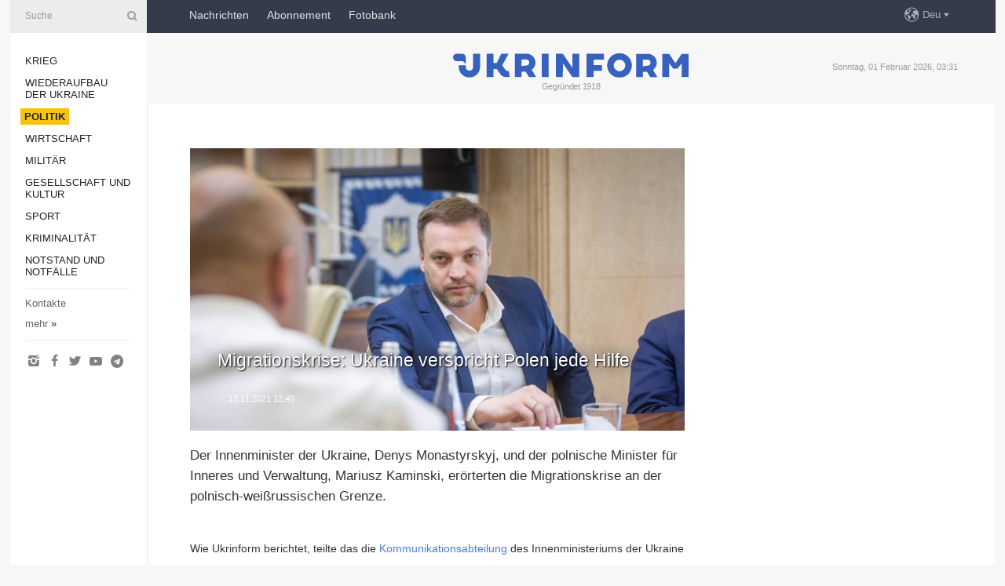

--- FILE ---
content_type: text/html; charset=UTF-8
request_url: https://www.ukrinform.de/rubric-polytics/3350306-migrationskrise-ukraine-verspricht-polen-jede-hilfe.html
body_size: 6652
content:
<!DOCTYPE html>
<html lang="de">
<head>

    
    <title>Migrationskrise: Ukraine verspricht Polen jede Hilfe</title>
    <meta name="viewport" content="width=device-width, initial-scale=1"/>
    <meta name="description" content="Der Innenminister der Ukraine, Denys Monastyrskyj, und der polnische Minister f&uuml;r Inneres und Verwaltung, Mariusz Kaminski, er&ouml;rterten die Migrationskrise an der polnisch-wei&szlig;russischen Grenze. — Ukrinform Nachrichten."/>
    <meta name="theme-color" content="#353b4b">
    <meta name="csrf-token" content="58LqznwUasL2E6hZyS1LHBvMijUJgj338NdosGZB">

        
    <meta property="og:title" content="Migrationskrise: Ukraine verspricht Polen jede Hilfe"/>
    <meta property="og:url" content="https://www.ukrinform.de/rubric-polytics/3350306-migrationskrise-ukraine-verspricht-polen-jede-hilfe.html"/>
    <meta property="og:type" content="article"/>
    <meta property="og:description" content="Der Innenminister der Ukraine, Denys Monastyrskyj, und der polnische Minister f&uuml;r Inneres und Verwaltung, Mariusz Kaminski, er&ouml;rterten die Migrationskrise an der polnisch-wei&szlig;russischen Grenze. — Ukrinform Nachrichten."/>
    <meta property="og:image" content="https://static.ukrinform.com/photos/2021_07/thumb_files/630_360_1627420056-869.jpg"/>
    <meta property="og:image:width" content="630"/>
    <meta property="og:image:height" content="360"/>
    <meta property="fb:pages" content="Der Innenminister der Ukraine, Denys Monastyrskyj, und der polnische Minister f&uuml;r Inneres und Verwaltung, Mariusz Kaminski, er&ouml;rterten die Migrationskrise an der polnisch-wei&szlig;russischen Grenze. — Ukrinform Nachrichten."/>
    <meta name="twitter:card" content="summary_large_image"/>
    <meta name="twitter:site" content="@ukrinform"/>
    <meta name="twitter:title" content="Migrationskrise: Ukraine verspricht Polen jede Hilfe"/>
    <meta name="twitter:description" content="Der Innenminister der Ukraine, Denys Monastyrskyj, und der polnische Minister f&uuml;r Inneres und Verwaltung, Mariusz Kaminski, er&ouml;rterten die Migrationskrise an der polnisch-wei&szlig;russischen Grenze. — Ukrinform Nachrichten.">
    <meta name="twitter:creator" content="@ukrinform"/>
    <meta name="twitter:image:src" content="https://static.ukrinform.com/photos/2021_07/thumb_files/630_360_1627420056-869.jpg"/>
    <meta name="twitter:domain" content="https://www.ukrinform.de"/>
    <meta name="google-site-verification" content="YXQ0SnxVZIvajNHBTlXFllMVJThhqxdm_vNQ2v5yLFI"/>
    <meta name="yandex-verification" content="88af7349e3a34856"/>

    <link type="text/css" rel="stylesheet" href="https://www.ukrinform.de/css/main.css?nocache"/>

        <link rel="amphtml" href="https://www.ukrinform.de/amp/rubric-polytics/3350306-migrationskrise-ukraine-verspricht-polen-jede-hilfe.html">
        
        <link rel="alternate" type="application/rss+xml" title="Ukrinform News RSS" href="https://www.ukrinform.de/rss/block-lastnews"/>
            <link rel="canonical" href="https://www.ukrinform.de/rubric-polytics/3350306-migrationskrise-ukraine-verspricht-polen-jede-hilfe.html">
        <link rel="shortcut icon" href="https://www.ukrinform.de/img/favicon.ico"/>

    <link rel='dns-prefetch' href='//www.google.com'/>
    <link rel='dns-prefetch' href='//www.google-analytics.com'/>
    <link rel='dns-prefetch' href='//inv-nets.admixer.net'/>
    <link rel='dns-prefetch' href='//cdn.admixer.net'/>
    <link rel='dns-prefetch' href='//pagead2.googlesyndication.com'/>
    <link rel="apple-touch-icon" href="https://www.ukrinform.de/img/touch-icon-iphone.png">
    <link rel="apple-touch-icon" sizes="76x76" href="https://www.ukrinform.de/img/touch-icon-ipad.png">
    <link rel="apple-touch-icon" sizes="120x120" href="https://www.ukrinform.de/img/touch-icon-iphone-retina.png">
    <link rel="apple-touch-icon" sizes="152x152" href="https://www.ukrinform.de/img/touch-icon-ipad-retina.png">

        <link rel="alternate" href="https://www.ukrinform.ua" hreflang="uk" />
        <link rel="alternate" href="https://www.ukrinform.ru" hreflang="ru" />
        <link rel="alternate" href="https://www.ukrinform.net" hreflang="en" />
        <link rel="alternate" href="https://www.ukrinform.es" hreflang="es" />
        <link rel="alternate" href="https://www.ukrinform.de" hreflang="de" />
        <link rel="alternate" href="https://www.ukrinform.org" hreflang="ch" />
        <link rel="alternate" href="https://www.ukrinform.fr" hreflang="fr" />
        <link rel="alternate" href="https://www.ukrinform.jp" hreflang="ja" />
        <link rel="alternate" href="https://www.ukrinform.pl" hreflang="pl" />
    
                                <script type="application/ld+json">
{
    "@context": "http://schema.org",
    "@type": "NewsArticle",
    "mainEntityOfPage": {
        "@type": "WebPage",
        "@id": "https://www.ukrinform.de/rubric-polytics/3350306-migrationskrise-ukraine-verspricht-polen-jede-hilfe.html"
    },
    "headline": "Migrationskrise: Ukraine verspricht Polen jede Hilfe",
    "image": [
        "https://static.ukrinform.com/photos/2021_07/thumb_files/630_360_1627420056-869.jpg"
    ],
    "datePublished": "2021-11-13T12:49:00+02:00",
    "dateModified": "2021-11-13T12:49:00+02:00",
    "author": {
        "@type": "Person",
        "name": "Ukrinform"
    },
    "publisher": {
        "@type": "Organization",
        "name": "Укринформ",
        "sameAs": [
             "https://www.facebook.com/nachrichten-der-ukraine-ukrinform-600797906612783/?ref=bookmarks",
            "https://twitter.com/Ukrinform_deu",
            "https://www.instagram.com/ukrinform/",
            "https://www.youtube.com/user/UkrinformTV",
            "https://telegram.me/ukrinform_news",
            "https://www.pinterest.com/ukrinform/"
        ],
        "logo": {
            "@type": "ImageObject",
            "url": "https://www.ukrinform.de/img/logo_deu.svg"
        }
    },
    "description": "Der Innenminister der Ukraine, Denys Monastyrskyj, und der polnische Minister f&amp;uuml;r Inneres und Verwaltung, Mariusz Kaminski, er&amp;ouml;rterten die Migrationskrise an der polnisch-wei&amp;szlig;russischen Grenze. — Ukrinform Nachrichten."
}


</script>


<script type="application/ld+json">
{
    "@context": "http://schema.org",
    "@type": "BreadcrumbList",
    "itemListElement": [
        {
            "@type": "ListItem",
            "position": 1,
            "item": {
                "@id": "https:",
                "name": "Ukrinform Nachrichten"
            }
        },
        {
            "@type": "ListItem",
            "position": 2,
            "item": {
                "@id": "https://www.ukrinform.de/rubric-polytics",
                "name": "Politik"
            }
        },
        {
            "@type": "ListItem",
            "position": 3,
            "item": {
                "@id": "https://www.ukrinform.de/rubric-polytics/3350306-migrationskrise-ukraine-verspricht-polen-jede-hilfe.html",
                "name": "Migrationskrise: Ukraine verspricht Polen jede Hilfe"
            }
        }
    ]
}


</script>
            <script type="application/ld+json">
{
    "@context": "https://schema.org",
    "@type": "WebPage",
    "mainEntityOfPage": {
        "@type": "WebPage",
        "@id": "https://www.ukrinform.de/rubric-polytics/3350306-migrationskrise-ukraine-verspricht-polen-jede-hilfe.html"
    },
    "headline": "Migrationskrise: Ukraine verspricht Polen jede Hilfe",
    "datePublished": "1636800540",
    "dateModified": "1636800540",
    "description": "Der Innenminister der Ukraine, Denys Monastyrskyj, und der polnische Minister f&amp;uuml;r Inneres und Verwaltung, Mariusz Kaminski, er&amp;ouml;rterten die Migrationskrise an der polnisch-wei&amp;szlig;russischen Grenze. — Ukrinform Nachrichten.",
    "author": {
        "@type": "Person",
        "name": "Ukrinform"
    },
    "publisher": {
        "@type": "Organization",
        "name": "Ukrinform",
        "logo": {
            "@type": "ImageObject",
            "url": "https://www.ukrinform.de/img/logo_deu.svg",
            "width": 95,
            "height": 60
        }
    },
    "image": {
        "@type": "ImageObject",
        "url": "https://static.ukrinform.com/photos/2021_07/thumb_files/630_360_1627420056-869.jpg",
        "height": 630,
        "width": 360
    },
    "breadcrumb": {
        "@type": "BreadcrumbList",
        "itemListElement": [
            {
                "@type": "ListItem",
                "position": 1,
                "item": {
                    "@id": "/",
                    "name": "Ukrinform Nachrichten"
                }
            },
            {
                "@type": "ListItem",
                "position": 2,
                "item": {
                    "@id": "https://www.ukrinform.de/rubric-polytics",
                    "name": "Politik"
                }
            },
            {
                "@type": "ListItem",
                "position": 3,
                "item": {
                    "@id": "https://www.ukrinform.de/rubric-polytics/3350306-migrationskrise-ukraine-verspricht-polen-jede-hilfe.html https://www.ukrinform.de/rubric-polytics/3350306-migrationskrise-ukraine-verspricht-polen-jede-hilfe.html",
                    "name": "Migrationskrise: Ukraine verspricht Polen jede Hilfe"
                }
            }
        ]
    }
}




</script>
                
    <!-- Google tag (gtag.js) -->
    <script async src="https://www.googletagmanager.com/gtag/js?id=G-XBJX9WLKR2"></script>
    <script>
        window.dataLayer = window.dataLayer || [];
        function gtag(){dataLayer.push(arguments);}
        gtag('js', new Date());
        gtag('config', 'G-XBJX9WLKR2');
    </script>


    
    <style>
        body {
            font-family: Arial, 'Helvetica Neue', Helvetica, sans-serif;
            color: #222222;
        }
        a { text-decoration: none; color: #000; }
    </style>

            <div data-name="common_int">
<!-- ManyChat -->
<script src="//widget.manychat.com/130251917016795.js" async="async">
</script>
<!-- ManyChat --></div>
    </head>

<body class="innerPage newsPage">

<div id="wrapper">
    <div class="greyLine">
        <div></div>
    </div>
    <div id="leftMenu" class="siteMenu">

    <form action="/redirect" method="post" target="_blank">
        <div>
            <input type="hidden" name="type" value="search">
            <input type="hidden" name="_token" value="58LqznwUasL2E6hZyS1LHBvMijUJgj338NdosGZB">
            <input type="text" name="params[query]" placeholder="Suche" value="" />
            <a href="#"><i class="demo-icon icon-search"></i></a>
        </div>
    </form>

    <nav class="leftMenuBody">
        <ul class="leftMenu">
                            <li><a href="/rubric-ato">Krieg</a></li>
                            <li><a href="/rubric-vidbudova">Wiederaufbau der Ukraine</a></li>
                            <li><a href="/rubric-polytics"><span>Politik</span></a></li>
                            <li><a href="/rubric-economy">Wirtschaft</a></li>
                            <li><a href="/rubric-defense">Militär</a></li>
                            <li><a href="/rubric-society">Gesellschaft und Kultur</a></li>
                            <li><a href="/rubric-sports">Sport</a></li>
                            <li><a href="/rubric-crime">Kriminalität</a></li>
                            <li><a href="/rubric-emergencies">Notstand und Notfälle </a></li>
                    </ul>

        <!-- Submenu begin -->
        <div class="submenu">
            <ul class="greyMenu">
                                <li><a href="/block-publications">Veröffentlichungen</a></li>
                                <li><a href="/block-interview">Interview</a></li>
                                <li><a href="/block-photo">Fotos</a></li>
                                <li><a href="/block-video">Video</a></li>
                            </ul>
        </div>
        <!-- Submenu end -->

        <ul class="greyMenu">
            <li><a href="/info/contacts.html">Kontakte</a></li>
            <li><a class="moreLink" href="#">mehr</a> &raquo;</li>
        </ul>

        <div class="social-media">
                                            <a href="https://www.instagram.com/ukrinform/" target="_blank" title="Instagram"><i class="fa demo-icon faa-tada animated-hover faa-fast icon-instagram"></i></a>
                                                            <a href="https://www.facebook.com/nachrichten-der-ukraine-ukrinform-600797906612783/?ref=bookmarks" target="_blank" title="Facebook"><i class="fa demo-icon faa-tada animated-hover faa-fast icon-facebook-1"></i></a>
                                                            <a href="https://twitter.com/Ukrinform_deu" target="_blank" title="Twitter"><i class="fa demo-icon faa-tada animated-hover faa-fast icon-twitter"></i></a>
                                                            <a href="https://www.youtube.com/c/UkrinformTV" target="_blank" title="Youtube"><i class="fa demo-icon faa-tada animated-hover faa-fast icon-youtube-play"></i></a>
                                                            <a href="https://telegram.me/ukrinform_news" target="_blank" title="Telegram"><i class="fa demo-icon faa-tada animated-hover faa-fast icon-telegram"></i></a>
                                                                </div>

    </nav>

</div>

    <div id="container">
        <div id="header">
    <div class="topLine">
        <nav class="topLineBody">
            <a class="mobileButton" href="#"><span></span></a>

            <ul class="language">
                <li>
                    <div>
                        <a href="#">Deu</a>
                    </div>
                    <ul>                             
                            <li>
                                <a href="https://www.ukrinform.ua">Укр</a>
                            </li>
                                                                                                                                     
                            <li>
                                <a href="https://www.ukrinform.net">Eng</a>
                            </li>
                                                                                 
                            <li>
                                <a href="https://www.ukrinform.es">Esp</a>
                            </li>
                                                                                 
                            <li>
                                <a href="https://www.ukrinform.de">Deu</a>
                            </li>
                                                                                                                                     
                            <li>
                                <a href="https://www.ukrinform.fr">Fra</a>
                            </li>
                                                                                 
                            <li>
                                <a href="https://www.ukrinform.jp">日本語</a>
                            </li>
                                                                                 
                            <li>
                                <a href="https://www.ukrinform.pl">Pol</a>
                            </li>
                                                                        </ul>
                </li>
            </ul>

            <ul class="mainMenu">
                                    <li >
                                                <a href="/block-lastnews"  data-id="">Nachrichten</a>
                    </li>
                                    <li >
                                                <a href="https://newshub.ukrinform.com"  target="_blank"
                            data-id="abonnement">Abonnement</a>
                    </li>
                                    <li >
                                                <a href="https://photonew.ukrinform.com"  target="_blank"
                            data-id="fotobank">Fotobank</a>
                    </li>
                            </ul>
        </nav>

        <nav id="mobileMenu" class="siteMenu">

            <form action="//www.ukrinform.de/redirect" method="post">
                <!-- js loads content here -->
            </form>

            <div class="leftMenuBody">

                <ul class="leftMenu">
                    <!-- js loads content here -->
                </ul>

                <ul class="greyMenu">
                    <!-- js loads content here -->
                </ul>

                <div class="social">
                    <!-- js loads content here -->
                </div>
            </div>
        </nav>
    </div>

    <div class="logo">

        <a href="/" rel="nofollow">
            <img style="width:300px;" src="/img/logo_eng.svg" alt=""/>
        </a>

        <span class="slogan">Gegründet 1918</span>
        <p>Sonntag, 01 Februar 2026, 03:31</p>

        <div class="mainTopMobileBanner mobileBanner" style="display:none;">
            <div data-name="main_top_mobile">
<div class="nts-ad nts-ad-h100">
    <div class="UID_ATC"></div>
</div></div>
        </div>
    </div>
</div>

        <div id="content">

            <div class="banner970">
                <div data-name="int_0_970">
<div class="nts-ad nts-ad-h100">
    <div class="UID_ATA"></div>
</div></div>
            </div>

            <div class="newsHolderContainer" data-id="0">

                <div class="innerBlock">

                    <aside class="right">
                        <div class="socialBlockSlide" id="socialBlockSlideId_0">
                            <div data-name="int_scroll">
<!-- баннер int_scroll_deu -->
</div>
                        </div>
                    </aside>

                    <article class="news">
                        <figure>
        <img class="newsImage" src="https://static.ukrinform.com/photos/2021_07/thumb_files/630_360_1627420056-869.jpg" title="Migrationskrise: Ukraine verspricht Polen jede Hilfe"
             alt="Migrationskrise: Ukraine verspricht Polen jede Hilfe"/>
    </figure>
    <span class="newsGradient"></span>

    <div class="newsPicture">

<header>
    <h1  class="newsTitle">Migrationskrise: Ukraine verspricht Polen jede Hilfe</h1>

    <div class="newsMetaBlock">
                
        <div class="newsDate">
            <time datetime="2021-11-13T12:49:00+02:00">13.11.2021 12:49</time>
        </div>

        <div class="newsViews">
                    </div>
        <div class="newsPublisher"><span>Ukrinform Nachrichten</span></div>
    </div>

</header>

</div>
<div class="newsText">
    <div class="newsHeading">Der Innenminister der Ukraine, Denys Monastyrskyj, und der polnische Minister f&uuml;r Inneres und Verwaltung, Mariusz Kaminski, er&ouml;rterten die Migrationskrise an der polnisch-wei&szlig;russischen Grenze.</div>

    <div>
         
        <p></p>

<p>Wie Ukrinform berichtet, teilte das die <a href="https://mvs.gov.ua/press-center/news/denis-monastirskii-proviv-telefonnu-rozmovu-z-ministrom-vnutrisnix-sprav-respubliki-polshha-mariusem-kaminskim" rel="nofollow" target="_blank">Kommunikationsabteilung</a> des Innenministeriums der Ukraine mit.</p>

<p>Monastyrskyj versicherte dem polnischen Innenminister Solidarit&auml;t und Unterst&uuml;tzung der Position der polnischen Regierung.</p>

<p>&bdquo;Die Ukraine unterst&uuml;tzt Polen in dieser schwierigen Zeit und hofft, dass es ihm gelingen wird, die k&uuml;nstlich inspirierte Krise auf friedliche und zivilisierte Weise zu l&ouml;sen&ldquo;, erkl&auml;rte der ukrainische Innenminister.</p>

<p>Dem Bericht zufolge wird eine Koordinierungsgruppe bestehend aus Grenzschutzoffizieren und der Nationalgardisten schon diese Tage ihre Arbeit an der ukrainisch-polnischen Grenze aufnehmen.</p>

<p>In der Ukraine wurden 10 Grenzabschnitte bestimmt, an denen sich Migranten aus Wei&szlig;russland m&ouml;glicherweise n&auml;hern k&ouml;nnten.</p>

<p>&bdquo;Wir sind bereit, jede Anfrage von polnischer Seite um Hilfe bei der L&ouml;sung der aktuellen Situation umgehend zu behandeln&ldquo;, sagte Monastyrskyj.</p>

<p>Der Leiter des Innenministeriums der Ukraine hat Treffen der Au&szlig;en- und Innenminister auf der Plattform des &bdquo;Lubliner Dreiecks&ldquo; initiiert, um die Handlungen f&uuml;r die effektive Bek&auml;mpfung der Herausforderungen hybrider Natur seitens der unfreundlichen Staaten - der Russischen F&ouml;deration und Wei&szlig;russlands - zu koordinieren.</p>

<p>Die Parteien er&ouml;rterten auch Fragen der Zusammenarbeit im Rechtsschutzbereich, insbesondere die Intensivierung der Arbeit am Entwurf eines Abkommens zwischen dem Ministerkabinett der Ukraine und der Regierung der Republik Polen &uuml;ber die Zusammenarbeit bei der Verbrechensbek&auml;mpfung.</p>

<p>yv</p>

        
        <div class="afterNewItemMobileBanner mobileBanner" style="display:none;">
            <div data-name="after_news_item_mobile">
</div>
        </div>
            </div>
</div>


<aside class="share">
    <ul>
        <li><a target="_blank" href="https://www.facebook.com/sharer/sharer.php?u=https://www.ukrinform.de//rubric-polytics/3350306-migrationskrise-ukraine-verspricht-polen-jede-hilfe.html&amp;src=sdkpreparse"><i class="fa demo-icon icon-facebook-1 faa-tada animated-hover faa-fast"></i><span class="fb-count"></span></a></li>
        <li><a href="http://twitter.com/share?url=https://www.ukrinform.de/rubric-polytics/3350306-migrationskrise-ukraine-verspricht-polen-jede-hilfe.html&text=Migrationskrise: Ukraine verspricht Polen jede Hilfe" target="_blank"><i class="fa demo-icon icon-twitter faa-tada animated-hover faa-fast"></i></a></li>
        <li><a href="https://telegram.me/share/url?url=https://www.ukrinform.de//rubric-polytics/3350306-migrationskrise-ukraine-verspricht-polen-jede-hilfe.html&text=Migrationskrise: Ukraine verspricht Polen jede Hilfe" target="_blank"><i class="fa demo-icon icon-telegram faa-tada animated-hover faa-fast"></i></a></li>
    </ul>
</aside>
<img src="/counter/news/3350306?rnd=499983847" class="pixel"/>

                        <div data-name="int_hidden">
<br>
   Let’s get started read our news at facebook messenger  > > >   
<a href="https://www.facebook.com/ukrinform.german" target="_blank" style="background-color: #f7c313;padding: 6px; color: black; font-weight:600; text-transform: uppercase;">Click here for subscribe</a>
<br></div>
                    </article>

                </div>

                <side class="publishing"
                      id="socialBlockSlideStop_extra"
                      data-nextlink="/rubric-polytics/3350306-migrationskrise-ukraine-verspricht-polen-jede-hilfe.html"
                      data-nextheader="Migrationskrise: Ukraine verspricht Polen jede Hilfe">
                    <div>
    <h2>Aktuell</h2>
    <div class="photoreports">
                    <div>
                <a href="/rubric-polytics/4085981-selenskyj-und-merz-besprechen-weitere-zusammenarbeit-und-koordination-mit-partnern.html">
                        <span class="photoreportsImage">
                            <img src="https://static.ukrinform.com/photos/2026_01/thumb_files/300_200_1769770172-147.jpeg"
                                 alt="Selenskyj und Merz besprechen weitere Zusammenarbeit und Koordination mit Partnern" title="Selenskyj und Merz besprechen weitere Zusammenarbeit und Koordination mit Partnern"></span>
                    <span>Selenskyj und Merz besprechen weitere Zusammenarbeit und Koordination mit Partnern</span>
                </a>
            </div>
                    <div>
                <a href="/rubric-polytics/4085904-selenskyj-wir-nutzen-jede-moglichkeit-um-frieden-zu-erreichen-und-sicherheit-zu-garantieren.html">
                        <span class="photoreportsImage">
                            <img src="https://static.ukrinform.com/photos/2025_12/thumb_files/300_200_1765272138-818.jpeg"
                                 alt="Selenskyj: Wir nutzen jede Möglichkeit, um Frieden zu erreichen und Sicherheit zu garantieren" title="Selenskyj: Wir nutzen jede Möglichkeit, um Frieden zu erreichen und Sicherheit zu garantieren"></span>
                    <span>Selenskyj: Wir nutzen jede Möglichkeit, um Frieden zu erreichen und Sicherheit zu garantieren</span>
                </a>
            </div>
                    <div>
                <a href="/rubric-polytics/4085399-usa-werden-schlusselrolle-bei-sicherheitsgarantien-fur-ukraine-spielen-rubio.html">
                        <span class="photoreportsImage">
                            <img src="https://static.ukrinform.com/photos/2025_03/thumb_files/300_200_1741717898-2649.jpeg"
                                 alt="USA werden „Schlüsselrolle“ bei Sicherheitsgarantien für Ukraine spielen - Rubio" title="USA werden „Schlüsselrolle“ bei Sicherheitsgarantien für Ukraine spielen - Rubio"></span>
                    <span>USA werden „Schlüsselrolle“ bei Sicherheitsgarantien für Ukraine spielen - Rubio</span>
                </a>
            </div>
                    <div>
                <a href="/rubric-polytics/4085392-telefonat-zwischen-auenministern-der-ukraine-und-israels-wiederaufbau-ukrainischer-energieinfrastruktur-im-fokus.html">
                        <span class="photoreportsImage">
                            <img src="https://static.ukrinform.com/photos/2026_01/thumb_files/300_200_1768215995-567.jpg"
                                 alt="Telefonat zwischen Außenministern der Ukraine und Israels: Wiederaufbau ukrainischer Energieinfrastruktur im Fokus" title="Telefonat zwischen Außenministern der Ukraine und Israels: Wiederaufbau ukrainischer Energieinfrastruktur im Fokus"></span>
                    <span>Telefonat zwischen Außenministern der Ukraine und Israels: Wiederaufbau ukrainischer Energieinfrastruktur im Fokus</span>
                </a>
            </div>
            </div>
</div>
                </side>

                <div id="socialBlockSlideStop_0"></div>
            </div>

            <div class="more">
                <a href="/block-lastnews">Mehr Nachrichten</a>
                <div></div>
            </div>

            <aside class="actual" id="actualBlock">
        <div>
            <h2>Aktuell</h2>
            <div class="analiticBody">
                            </div>
        </div>
    </aside>
        </div>

        <footer id="footer">

    <div class="footerMenu">
        <div>
            <p>Rubriken</p>
            <ul>
                <!-- js loads content here -->
            </ul>
        </div>

        <div>
            <p>Agentur</p>
            <ul>
                                    <li><a href="/info/about_agency.html"> Über uns </a></li>
                                    <li><a href="/info/contacts.html"> Kontakte </a></li>
                                    <li><a href="/info/dienstleistungen.html"> services </a></li>
                                    <li><a href="/info/policy.html"> Politik zur Vertraulichkeit und zum Schutz personenbezogener Daten </a></li>
                            </ul>
        </div>
    </div>

    <ul class="footerCarte">
    </ul>

    <p>Bei dem Zitieren und der Verwendung aller Inhalte im Internet sind für die Suchsysteme offene Links nicht tiefer als der erste Absatz auf „ukrinform.de“ obligatorisch, außerdem ist das Zitieren von übersetzten Texten aus ausländischen Medien nur mit dem Link auf die Webseite „ukrinform.de“ und auf die Webseite des ausländisches Mediums zulässig. Texte mit dem Vermerk „Werbung“ oder mit einem Disclaimer: „Das Material wird gemäß Teil 3 Artikel 9 des Gesetzes der Ukraine „Über Werbung“ Nr. 270/96-WR vom 3. Juli 1996 und dem Gesetz der Ukraine „Über Medien“ Nr. 2849-IX vom 31. März 2023 und auf der Grundlage des Vertrags/der Rechnung veröffentlicht.</p>
    <p>© 2015-2026 Ukrinform. Alle Rechte sind geschützt.</p>
    <p>Design der Webseite — <a target="_blank" href="https://laconica.com/">Studio «Laconica»</a></p>

    <div class="footersocial">
        <div class="social-media-footer">
                            <a href="https://www.instagram.com/ukrinform/" target="_blank" title="Instagram"><i class="fa demo-icon faa-tada animated-hover faa-fast icon-instagram"></i></a>
                            <a href="https://www.facebook.com/nachrichten-der-ukraine-ukrinform-600797906612783/?ref=bookmarks" target="_blank" title="Facebook"><i class="fa demo-icon faa-tada animated-hover faa-fast icon-facebook-1"></i></a>
                            <a href="https://twitter.com/Ukrinform_deu" target="_blank" title="Twitter"><i class="fa demo-icon faa-tada animated-hover faa-fast icon-twitter"></i></a>
                            <a href="https://www.youtube.com/c/UkrinformTV" target="_blank" title="Youtube"><i class="fa demo-icon faa-tada animated-hover faa-fast icon-youtube-play"></i></a>
                            <a href="https://telegram.me/ukrinform_news" target="_blank" title="Telegram"><i class="fa demo-icon faa-tada animated-hover faa-fast icon-telegram"></i></a>
                            <a href="https://www.pinterest.com/ukrinform/" target="_blank" title="Pinterest"><i class="fa demo-icon faa-tada animated-hover faa-fast icon-pinterest"></i></a>
                    </div>
    </div>



</footer>

<div class="sliderButton"></div>
<div class="sliderBack"></div>

<a class="extendedLink" href="#extended"></a>

<div id="extended">
    <form name="extended_search" action="//www.ukrinform.de/redirect" method="post">
        <div class="searchDiv">
            <input type="hidden" name="type" value="search"/>
            <input type="hidden" name="_token" value="58LqznwUasL2E6hZyS1LHBvMijUJgj338NdosGZB">
            <input type="hidden" name="params[date_beg]" value="" id="search_date_beg"/>
            <input type="hidden" name="params[date_end]" value="" id="search_date_end"/>
            <input type="submit" value=""/>
            <input type="text" name="params[query]" placeholder="Suche" id="extendedSearchField"/>
        </div>

        <a class="extendedAncor" href="#"><span class="extendedOpen">erweiterte Suche</span><span
                    class="extendedClose">Weitere Suchkriterien ausblenden</span></a>

        <div class="calendarBlock">

            <div class="rubrics">
                <select name="params[rubric_id]">
                    <option value="0">Alle Rubriken</option>

                                            <option value="24">Krieg</option>
                                            <option value="32">Wiederaufbau der Ukraine</option>
                                            <option value="13">Politik</option>
                                            <option value="7">Wirtschaft</option>
                                            <option value="4">Militär</option>
                                            <option value="18">Gesellschaft und Kultur</option>
                                            <option value="19">Sport</option>
                                            <option value="1">Kriminalität</option>
                                            <option value="8">Notstand und Notfälle </option>
                                    </select>
            </div>

            <div class="select_date_wrap">

                <div class="select_title">Period:</div>

                <div class="date start_date">
                    <div></div>
                    <input type="text" id="search_dp_from" name="from" value="">
                </div>

                <div class="dash"> -</div>

                <div class="date end_date">
                    <div></div>
                    <input type="text" id="search_dp_to" name="to" value="01.02.2026">
                </div>
            </div>

        </div>
    </form>
</div>

    </div>
</div>





<script src="/js/item.js?nocache"></script>



<div id="hiddenScrollbanner" style="visibility: hidden;">
    </div>

</body>
</html>

